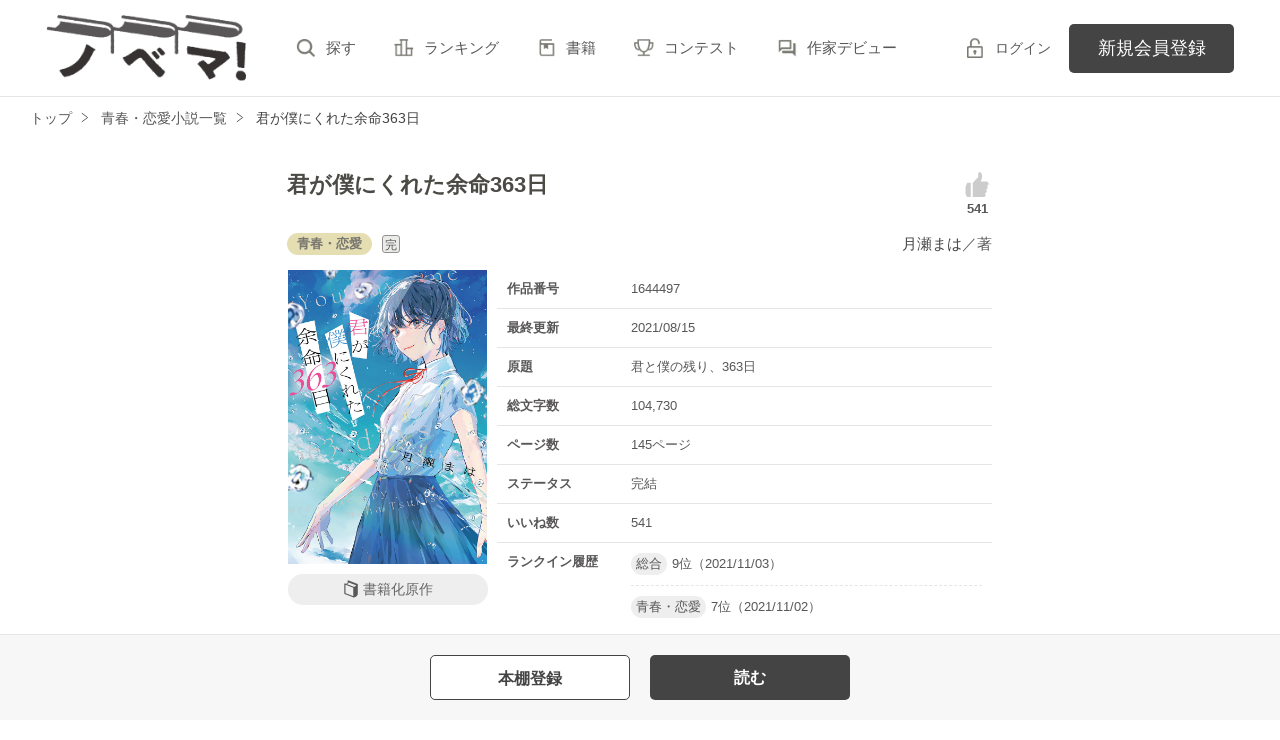

--- FILE ---
content_type: text/html; charset=UTF-8
request_url: https://novema.jp/book/n1644497
body_size: 13985
content:
<!doctype html>
<html lang="ja">
<head>
<meta charset="utf-8">
<meta http-equiv="X-UA-Compatible" content="IE=edge">


<title>【書籍化原作】君が僕にくれた余命363日　月瀬まは／著 | ノベマ！</title>
<meta name="viewport" content="width=device-width, initial-scale=1.0, minimum-scale=1.0, maximum-scale=1.0, user-scalable=no">
<meta data-vmid="description" name="description" content="その他発売中の書籍化原作を無料掲載中。高校２年生の日野瑞季は触れた人の余命を見ることができるという特殊能力がある。その能力のせいで、死を常に意識させられてしまい、他人と関わることを避けるようになった。余命は神が決めた運命で、変えることはできない。毎日規則的に１日ずつ減っていく。例外はない。……はずだった。">
<meta data-vmid="keywords" name="keywords" content="ジャンル／青春・恋愛,余命,高校生,恋愛,青春,切ない,特殊能力">
<meta name="language" content="ja">
<link rel="apple-touch-icon-precomposed" href="https://novema.jp/assets/1.0.795/img/apple-touch-icon.png">
<link rel="shortcut icon" href="https://novema.jp/assets/1.0.795/img/favicon.ico">

<meta property="og:locale" content="ja_JP">
<meta data-vmid="og:title" property="og:title" content="【書籍化原作】君が僕にくれた余命363日　月瀬まは／著 | ノベマ！">
<meta data-vmid="og:description" property="og:description" content="その他発売中の書籍化原作を無料掲載中。高校２年生の日野瑞季は触れた人の余命を見ることができるという特殊能力がある。その能力のせいで、死を常に意識させられてしまい、他人と関わることを避けるようになった。余命は神が決めた運命で、変えることはできない。毎日規則的に１日ずつ減っていく。例外はない。……はずだった。">
<meta property="og:image" content="https://novema.jp/img/issuedProduct/13429-750.jpg?t=1750989717">
<meta data-vmid="og:url" property="og:url" content="https://novema.jp/book/n1644497">
<meta name="twitter:card" content="summary">
<meta name="twitter:site" content="@novema_edit">
<meta name="twitter:title" content="【書籍化原作】君が僕にくれた余命363日　月瀬まは／著 | ノベマ！">
<meta name="twitter:image" content="https://novema.jp/img/issuedProduct/13429-750.jpg?t=1750989717">
<meta name="referrer" content="origin-when-cross-origin">

<link data-vmid="canonical" rel="canonical" href="https://novema.jp/book/n1644497">

<link rel="next" href="https://novema.jp/book/n1644497/1">

<!-- Google Tag Manager -->
<script>(function(w,d,s,l,i){w[l]=w[l]||[];w[l].push({'gtm.start':
new Date().getTime(),event:'gtm.js'});var f=d.getElementsByTagName(s)[0],
j=d.createElement(s),dl=l!='dataLayer'?'&l='+l:'';j.async=true;j.src=
'https://www.googletagmanager.com/gtm.js?id='+i+dl+'&gtm_auth=jsaCPNkLD6v3rj6CpJiDSA&gtm_preview=env-2&gtm_cookies_win=x';f.parentNode.insertBefore(j,f);
})(window,document,'script','dataLayer','GTM-5NXXHG5');</script>
<!-- End Google Tag Manager -->

<link rel="preload" as="style" href="/build/assets/css-C5AVVmDT.css" /><link rel="modulepreload" href="/build/nv/css-DvJ1WlRz.js" /><link rel="modulepreload" href="/build/common-BrUWhR3k.js" /><link rel="modulepreload" href="/build/assets/utils-C7tmgApI.js" /><link rel="modulepreload" href="/build/assets/gtm-CLavqUxb.js" /><link rel="modulepreload" href="/build/assets/beforeunload-confirm-k_LqQLa5.js" /><link rel="modulepreload" href="/build/assets/lazysizes-DefHUnXI.js" /><link rel="modulepreload" href="/build/assets/toastr-DxCYKGsd.js" /><link rel="modulepreload" href="/build/assets/encoding-japanese-BGtRPSts.js" /><link rel="modulepreload" href="/build/assets/jquery-4TQOUQeH.js" /><link rel="modulepreload" href="/build/assets/constants-B8GFlbkZ.js" /><link rel="modulepreload" href="/build/reader-cover-DmxOI7Ft.js" /><link rel="modulepreload" href="/build/assets/recommend-book-HqJseXg-.js" /><link rel="modulepreload" href="/build/bookmark-register-BX_E3g-x.js" /><link rel="modulepreload" href="/build/review-toggle-5WCUAWZd.js" /><link rel="modulepreload" href="/build/chart-DNtueR7u.js" /><link rel="modulepreload" href="/build/assets/chartjs-plugin-datalabels.esm-Dqe11aHD.js" /><link rel="stylesheet" href="/build/assets/css-C5AVVmDT.css" /><script type="module" src="/build/nv/css-DvJ1WlRz.js"></script><script type="module" src="/build/common-BrUWhR3k.js"></script><script type="module" src="/build/reader-cover-DmxOI7Ft.js"></script><script type="module" src="/build/bookmark-register-BX_E3g-x.js"></script><script type="module" src="/build/review-toggle-5WCUAWZd.js"></script><script type="module" src="/build/chart-DNtueR7u.js"></script>    <script type="application/ld+json">
        {"@context":"https:\/\/schema.org","@type":"Book","url":"https:\/\/novema.jp\/book\/n1644497","name":"君が僕にくれた余命363日","author":{"@type":"Person","name":"月瀬まは"},"image":"https:\/\/novema.jp\/img\/issuedProduct\/13429-750.jpg?t=1750989717","aggregateRating":{"@type":"AggregateRating","ratingValue":5,"ratingCount":3}}    </script>
</head>

<body class="pc-web">

<!-- Google Tag Manager (noscript) -->
<noscript><iframe src="https://www.googletagmanager.com/ns.html?id=GTM-5NXXHG5&gtm_auth=jsaCPNkLD6v3rj6CpJiDSA&gtm_preview=env-2&gtm_cookies_win=x"
height="0" width="0" style="display:none;visibility:hidden"></iframe></noscript>
<!-- End Google Tag Manager (noscript) -->

<div id="fb-root"></div>
<script async defer src="https://connect.facebook.net/ja_JP/sdk.js#xfbml=1&version=v6.0"></script>
<div id="wrapper" class="">


<header id="header">
    <div class="headerLogo">
        <h1>
            <a href="https://novema.jp">
                                    <img src="https://novema.jp/assets/1.0.795/img/header_logo.svg" alt="ノベマ！">
                            </a>
        </h1>
    </div>
    <div class="headerBtn"><span></span><span></span><span></span><p>メニュー</p></div>

    <nav class="headerNav">
        <div class="navListA">
            <ul>
                <li><a href="https://novema.jp/search">探す</a></li>
                <li><a href="https://novema.jp/ranking">ランキング</a></li>
                <li><a href="https://novema.jp/bookstore">書籍</a></li>
                <li><a href="https://novema.jp/grast/comic">コミック</a></li>
                <li><a href="https://novema.jp/contest">コンテスト</a></li>
                                    <li><a href="https://novema.jp/article/debut">作家デビュー</a></li>
                            </ul>
        </div>
            <div class="navSignup"><a href="https://novema.jp/signup">新規会員登録</a></div>
        <div class="navGuide"><a href="https://novema.jp/article/guide">ノベマ！とは</a></div>
    

        <div class="navListB">
            <ul>
                <li><span class="acd">レーベル</span>
                    <ul><li><a href="https://novema.jp/starts">スターツ出版文庫TOP</a></li>
<li><a href="https://novema.jp/beluck">BeLuckTOP</a></li>
<li><a href="https://novema.jp/grast">グラストTOP</a></li>
</ul>
                </li>
                <li><span class="acd">探す</span>
                    <ul><li><a href="https://novema.jp/search">小説を探す</a></li>
<li><a href="https://novema.jp/updated">新着更新</a></li>
<li><a href="https://novema.jp/good">新着いいね！</a></li>
<li><a href="https://novema.jp/finished">新着完結</a></li>
<li><a href="https://novema.jp/review">新着レビュー</a></li>
<li><a href="https://novema.jp/recommend">編集部オススメ小説</a></li>
<li><a href="https://novema.jp/book">ジャンル別小説一覧</a></li>
<li><a href="https://novema.jp/bbs">コミュニティ</a></li>
</ul>
                </li>
                <li><span class="acd">ランキング</span>
                    <ul><li><a href="https://novema.jp/ranking">総合</a></li>
            <li><a href="https://novema.jp/love-youth/ranking">青春・恋愛</a></li>
            <li><a href="https://novema.jp/youth/ranking">青春</a></li>
            <li><a href="https://novema.jp/love/ranking">恋愛</a></li>
            <li><a href="https://novema.jp/bl/ranking">BL</a></li>
            <li><a href="https://novema.jp/ayakashi/ranking">和風ファンタジー</a></li>
            <li><a href="https://novema.jp/kokyu/ranking">後宮ファンタジー</a></li>
            <li><a href="https://novema.jp/low-fantasy/ranking">現代ファンタジー</a></li>
            <li><a href="https://novema.jp/drama/ranking">ヒューマンドラマ</a></li>
            <li><a href="https://novema.jp/mystery/ranking">ミステリー</a></li>
            <li><a href="https://novema.jp/horror/ranking">ホラー</a></li>
            <li><a href="https://novema.jp/high-fantasy/ranking">異世界（総合）</a></li>
            <li><a href="https://novema.jp/isekai-adventure/ranking">異世界（バトル・冒険）</a></li>
            <li><a href="https://novema.jp/isekai-slow-life/ranking">異世界（スローライフ）</a></li>
            <li><a href="https://novema.jp/love-fantasy/ranking">異世界（恋愛）</a></li>
    </ul>
                </li>
                <li><span class="acd">書籍</span>
                    <ul><li><a href="https://novema.jp/bookstore">発売中の本を探す</a></li>
<li><a href="https://novema.jp/bookstore/schedule">発売予定一覧</a></li>
<li><a href="https://novema.jp/bookstore/writer">書籍化作家一覧</a></li>
</ul>
                </li>
                <li><span class="acd">コミック</span>
                    <ul><li><a href="https://novema.jp/comic/comic-grast">comic グラスト</a></li>
    <li><a href="https://novema.jp/comic/noicomi">noicomi</a></li>
    <li><a href="https://novema.jp/comic/oz-comics">OZcomics</a></li>
</ul>
                </li>
                <li><span class="acd">メディア</span>
                    <ul><li><a href="https://novema.jp/article?tag_name=%E6%98%A0%E7%94%BB%E5%8C%96">映画化された作品情報</a></li></ul>
                </li>
                <li><span class="acd">コンテスト</span>
                    <ul><li><a href="https://novema.jp/contest">コンテスト一覧</a></li>
<li>
    <a href="https://novema.jp/contest/starts/novema-chara-2601">第64回キャラクター短編小説コンテスト「刺激的ギャップヒーローとの和風＆後宮シンデレラストーリー」</a>
</li>
<li>
    <a href="https://novema.jp/contest/starts/mockucon2025">第2回モキュメンタリーホラー小説コンテスト</a>
</li>
<li>
    <a href="https://novema.jp/contest/episode1/02/novema">スターツ出版小説投稿サイト合同企画「第2回1話だけ大賞」ノベマ！会場</a>
</li>
<li>
    <a href="https://novema.jp/contest/starts/novema-chara-2512">第63回キャラクター短編小説コンテスト「青春ボーイズライフ」</a>
</li>
<li>
    <a href="https://novema.jp/contest/starts/10th">スタ文創刊10周年企画「読むだけじゃない読書体験」小説コンテスト</a>
</li>
<li>
    <a href="https://novema.jp/contest/beluck/bl-2510">第3回青春BL小説コンテスト</a>
</li>
<li>
    <a href="https://novema.jp/contest/beluck/bl-short/02">第2回ずっと見守りたい♡BL短編コンテスト</a>
</li>
<li>
    <a href="https://novema.jp/contest/starts/noicomi/novema/scenario09">第9回noicomiマンガシナリオ大賞【ノベマ！】</a>
</li>
</ul>
                </li>
                <li><span class="acd">関連サイト</span>
                    <ul><li><a href="https://www.no-ichigo.jp" target="_blank">野いちご</a></li>
<li><a href="https://www.berrys-cafe.jp" target="_blank">女性に人気の小説を読むなら&nbsp;ベリーズカフェ</a></li>
<li><a href="https://www.ozmall.co.jp" target="_blank">東京女性のための情報サイト&nbsp;OZmall</a></li>
</ul>
                </li>
            </ul>
        </div>
        <div class="navLink">
            <ul><li><a href="https://novema.jp/help">ヘルプ</a></li>
<li><a href="https://novema.jp/legal/terms">利用規約</a></li>
<li><a href="https://novema.jp/legal/guideline">掲載ガイドライン</a></li>
<li><a href="https://novema.jp/legal/terms/bbs">掲示板投稿規約</a></li>
<li><a href="https://starts-pub.jp/privacy_policy" target="_blank">個人情報保護方針</a></li>
<li><a href="https://starts-pub.jp" target="_blank">企業情報</a></li>
</ul>
        </div>
    </nav>

    <div class="headerMenu">
        <div class="headerTool">
            <ul>
                                
                                <li class="headerLogin"><a href="https://novema.jp/login?back_path=%2Fbook%2Fn1644497">ログイン</a></li>
                            </ul>
        </div>

                <div class="headerSignup"><a href="https://novema.jp/signup?back_path=%2Fbook%2Fn1644497">新規会員登録</a></div>
            </div>

</header>


    <div id="breadcrumb" class="breadcrumb">
    <ol id="breadcrumb_inner" itemscope itemtype="http://schema.org/BreadcrumbList">
        <li itemprop="itemListElement" itemscope itemtype="http://schema.org/ListItem">
                <a itemprop="item" href="https://novema.jp">
            <span itemprop="name">トップ</span>
        </a>
                <meta itemprop="position" content="1">
    </li>
        <li itemprop="itemListElement" itemscope itemtype="http://schema.org/ListItem">
                <a itemprop="item" href="https://novema.jp/love-youth">
            <span itemprop="name">青春・恋愛小説一覧</span>
        </a>
                <meta itemprop="position" content="2">
    </li>
        <li itemprop="itemListElement" itemscope itemtype="http://schema.org/ListItem">
                <a itemprop="item" href="https://novema.jp/book/n1644497">
            <span itemprop="name">君が僕にくれた余命363日</span>
        </a>
                <meta itemprop="position" content="3">
    </li>
        </ol>
</div>



<div id="container">
	
<main class="main mainShortC">
<section class="section bookDetails">
                
                
        <div class="title-wrap">
            <div class="title"><h2>君が僕にくれた余命363日</h2></div>

                                                                        <div class="likeIconArea">
                            <a class="good-poll-register btnBookLikeIcon btnBookLikeOn" data-url="https://novema.jp/web-api/book/n1644497/good/poll">
                                                                    <svg xmlns="http://www.w3.org/2000/svg" viewBox="0 0 32 32" width="30" height="30">
                                        <path d="M28.4 14.7c0-1.3-1.1-2.4-2.4-2.4h-6.1c.8-1.3 1.2-3 1.2-3 1-5.1-.9-7.1-2.3-7.1s-1.5 2-1.5 2v3.5l-5.9 6v15.2H23c1.2 0 2.2-1 2.2-2.2 0-.7-.4-1.4-.9-1.8 1.2-.1 2.1-1.1 2.1-2.3 0-.7-.3-1.3-.7-1.7 1-.3 1.7-1.2 1.7-2.3 0-.6-.3-1.2-.7-1.7 1-.2 1.7-1.1 1.7-2.2zM5.7 13.7c-1.8 1.8-2.1 6.8-2.1 7.6s-.1 5.6 2.1 7.6h3.5V13.7H5.7z"/>
                                    </svg>
                                                            </a>
                            <p class="like">541</p>
                        </div>
                                                        </div>

        <div class="group-wrap">
            <div class="group-01">
                <div class="sub">
                                            <button class="btnBookInfo forSP">作品情報</button>
                                                            <div class="rankHistory forSP">
                        <dl>
                            <dt>ランクイン履歴</dt>
                            <dd>
                                                                                                            <p><span class="rankingGenre">総合</span>9位（2021/11/03）</p>
                                                                                                                                                <p><span class="rankingGenre">青春・恋愛</span>7位（2021/11/02）</p>
                                                                                                </dd>
                        </dl>
                    </div>
                                        
                    <div class="subDetails-01">
                                                <p class="tag genre_name txt_genre_val100">青春・恋愛</p>
                                                                            <p class="icnEnd">完</p>
                                                                    </div>
                    <div class="subDetails-02">
                        <div class="name"><a href="https://novema.jp/member/n377561">月瀬まは</a>／著</div>
                    </div>
                </div>
            </div>
            <div class="group-02">
                <div class="pic">
                    <figure><img src="https://novema.jp/img/issuedProduct/13429-750.jpg?t=1750989717" alt="君が僕にくれた余命363日"></figure>
                                            <div class="sale">書籍化原作</div>
                                                        </div>
                
                
                                                        <div class="bookInfo">
                        <dl>
                            <dt>作品番号</dt>
                            <dd>1644497</dd>
                        </dl>
                        <dl>
                            <dt>最終更新</dt>
                            <dd>2021/08/15</dd>
                        </dl>
                                                       <dl>
                                <dt>原題</dt>
                                <dd>君と僕の残り、363日</dd>
                            </dl>
                                                <dl>
                            <dt>総文字数</dt>
                            <dd>
                                                                    104,730
                                                            </dd>
                        </dl>
                        <dl>
                            <dt>ページ数</dt>
                            <dd>
                                145ページ
                                                            </dd>
                        </dl>
                        <dl>
                            <dt>ステータス</dt>
                            <dd>
                                                                    完結
                                                            </dd>
                        </dl>
                                                <dl>
                            <dt>いいね数</dt>
                            <dd>541</dd>
                        </dl>
                                                    <dl>
                                <dt>ランクイン履歴</dt>
                                <dd>
                                                                        <p><span class="rankingGenre">総合</span>9位（2021/11/03）</p>
                                                                        <p><span class="rankingGenre">青春・恋愛</span>7位（2021/11/02）</p>
                                                                    </dd>
                            </dl>
                                            </div>
                                
            </div>
        </div>

        
        
                                                        <ul class="keywordList">
                                        <li><a href="https://novema.jp/search/book?word=%E4%BD%99%E5%91%BD">#余命</a></li>
                                                                    <li><a href="https://novema.jp/search/book?word=%E9%AB%98%E6%A0%A1%E7%94%9F">#高校生</a></li>
                                                                    <li><a href="https://novema.jp/search/book?word=%E6%81%8B%E6%84%9B">#恋愛</a></li>
                                                                    <li><a href="https://novema.jp/search/book?word=%E9%9D%92%E6%98%A5">#青春</a></li>
                                                                    <li><a href="https://novema.jp/search/book?word=%E5%88%87%E3%81%AA%E3%81%84">#切ない</a></li>
                                                                    <li><a href="https://novema.jp/search/book?word=%E7%89%B9%E6%AE%8A%E8%83%BD%E5%8A%9B">#特殊能力</a></li>
                                    </ul>
                                    
        
                                                    
        
        
                <div class="bookSummary-01">
            <br />
<br />
<br />
<br />
僕は、触れた人の余命を見ることができる。<br />
<br />
<br />
<br />
<br />

        </div>
            </section>
        <div class="section">
        <div class="bookSummary-02">
            <dl>
                <dt>あらすじ</dt>
                <dd>高校２年生の日野瑞季は触れた人の余命を見ることができるという特殊能力がある。その能力のせいで、死を常に意識させられてしまい、他人と関わることを避けるようになった。<br />
余命は神が決めた運命で、変えることはできない。<br />
毎日規則的に１日ずつ減っていく。<br />
例外はない。<br />
<br />
……はずだった。</dd>
            </dl>
        </div>
    </div>
    


    
    <div class="section">
        <ul class="bookBtnList bookCoverBtnBar">
                            <li>
					<a href="javascript:void(0);" class="bookmark-register btnBookshelf excludeCompleteModal" data-url="https://novema.jp/web-api/bookmark/save/n1644497"></a>
			</li>
                        <li class="BookReadList">
                    <a href="https://novema.jp/book/n1644497/1"
                class="btnBookRead" id="btnBookRead">読む</a>
        
    </li>
        
                    </ul>
    </div>


    <section class="section">
        <div class="bookChapterList">
            <h3 class="ttlStyle03">目次</h3>
            <ul>
                                <li>
                                                                        
                            <a href="https://novema.jp/book/n1644497/1">【０】</a>
                                                                <ul>
                                            </ul>
                </li>
                                <li>
                                                                        
                            <a href="https://novema.jp/book/n1644497/4">【１】</a>
                                                                <ul>
                                            </ul>
                </li>
                                <li>
                                                                        
                            <a href="https://novema.jp/book/n1644497/25">【２】</a>
                                                                <ul>
                                            </ul>
                </li>
                                <li>
                                                                        
                            <a href="https://novema.jp/book/n1644497/41">【３】</a>
                                                                <ul>
                                            </ul>
                </li>
                                <li>
                                                                        
                            <a href="https://novema.jp/book/n1644497/72">【４】</a>
                                                                <ul>
                                            </ul>
                </li>
                                <li>
                                                                        
                            <a href="https://novema.jp/book/n1644497/98">【５】</a>
                                                                <ul>
                                            </ul>
                </li>
                                <li>
                                                                        
                            <a href="https://novema.jp/book/n1644497/116">【６】</a>
                                                                <ul>
                                            </ul>
                </li>
                                <li>
                                                                        
                            <a href="https://novema.jp/book/n1644497/130">【７】</a>
                                                                <ul>
                                            </ul>
                </li>
                                <li>
                                                                        
                            <a href="https://novema.jp/book/n1644497/140">【∞】</a>
                                                                <ul>
                                            </ul>
                </li>
                            </ul>
        </div>
    </section>

    
    <section class="section">
    <div class="bookReview">
        <h3 class="ttlStyle03">この作品のレビュー</h3>

        
        
        <ul class="bookBtnList mb0">
                        <li><a href="javascript:void(0);" class="btnReviewOff">レビューを書く</a></li>
                    </ul>

        <ul class="arwList01 alignR">
            <li><a href="https://novema.jp/help/n100">レビューについて</a></li>
        </ul>

                <div class="reviewList">
                            <div class="clm">

        <div class="head">
            
                        
                        <span class="star"><img src="https://novema.jp/assets/1.0.795/img/common/star50.png" alt=★★★★★></span>
        </div>

        
                    <div class="contributor">投稿者：<a href="https://novema.jp/member/n1239052">二宮みぃ。</a>さん</div>
        
                    
            <div class="icnNetabare">ネタバレ</div>
        
        
        <div class="reviewttl">□</div>

        
        <div class="reviewdtl  spoiled ">
            <div class="reviewmore"><div class="more" data-label=レビューを見る>レビューを見る</div></div>
            <p class="part"></p>
            <p class="all">書籍化された作品を読んで凄く共感した作品です😢<br />
<br />
「大切な人の余命が見てたら、」<br />
「大切な人に余命を分けてあげられたら、」<br />
誰もが願う、<br />
純粋な気持ちを真っ直ぐ素直に書いていて、共感の嵐でした！<br />
<br />
素敵な作品をありがとうございました🙇‍♀️</p>
        </div>

        
        
        
        <div class="date">2024/02/29 15:59</div>

                                </div>

                            <div class="clm">

        <div class="head">
            
                        
                        <span class="star"><img src="https://novema.jp/assets/1.0.795/img/common/star50.png" alt=★★★★★></span>
        </div>

        
                    <div class="contributor">投稿者：<a href="https://novema.jp/member/n1005612">雨</a>さん</div>
        
                    
            <div class="icnNetabare">ネタバレ</div>
        
        
        <div class="reviewttl">流れ星の呪い</div>

        
        <div class="reviewdtl  spoiled ">
            <div class="reviewmore"><div class="more" data-label=レビューを見る>レビューを見る</div></div>
            <p class="part"></p>
            <p class="all"><br />
<br />
<br />
「わたしはね、みんなの未来を繋ぐことができるんだよ」<br />
<br />
<br />
余命が見える僕は、人と距離を取って生きてきた。そんな僕の日々に入り込んできたのは、とある秘密を抱えた君だった。<br />
<br />
死んだら人は星になるらしい。<br />
───けれど、君は、<br />
<br />
<br />
<br />
「わたしは普通の星じゃなくて流れちゃおうかな。見守るだけなんてわたしらしくないし、止まっていられないもん」<br />
<br />
<br />
<br />
1度きりの人生、今しか出来ない青春、<br />
君と僕に残された日々のこと。<br />
<br />
<br />
＊<br />
<br />
<br />
文庫版で読みました。そして言わずもがな、泣きました。健気で真っ直ぐな花純ちゃんと、花純ちゃんに振り回されながらも変わっていく瑞季くん。ふたりを囲む人たちもみんな魅力的で、心地よい会話も相まって愛おしさが溢れました。<br />
<br />
<br />
「わたしの勝ちだ。頑張って一年生きろ」<br />
<br />
<br />
最後まで読み切って本を閉じた時、タイトルにまで泣かされました。皆様も是非ご一読を。</p>
        </div>

        
        
        
        <div class="date">2022/02/12 11:11</div>

                                </div>

                            <div class="clm">

        <div class="head">
            
                        
                        <span class="star"><img src="https://novema.jp/assets/1.0.795/img/common/star50.png" alt=★★★★★></span>
        </div>

        
                    <div class="contributor">投稿者：<a href="https://novema.jp/member/n1233893">筑紫</a>さん</div>
        
                    
            <div class="icnNetabare">ネタバレ</div>
        
        
        <div class="reviewttl">授業中に号泣</div>

        
        <div class="reviewdtl  spoiled ">
            <div class="reviewmore"><div class="more" data-label=レビューを見る>レビューを見る</div></div>
            <p class="part"></p>
            <p class="all">授業が憂鬱でノベマを見漁ってた際に見つけ三コマくらい利用し完読しました。余命が延びるっていうのがすごく好きです。次回作も楽しみに待っています。</p>
        </div>

        
        
        
        <div class="date">2021/11/17 13:38</div>

                                </div>

                    </div>
            </div>

        <ul class="btnList03">
        <li><a href="https://novema.jp/book/n1644497/review" class="btnMore">もっと見る</a></li>
    </ul>
    </section>

    
    <section class="section">
    <div class="bookKansou">
        <h3 class="ttlStyle03">この作品の感想ノート</h3>

        
        <ul class="bookBtnList mb15">
            <li><a href="https://novema.jp/book/n1644497/note#write" class="btnKansou excludeCompleteModal">感想を書く</a></li>
        </ul>

        <ul class="arwList01 alignR">
            <li class="mb0"><a href="https://novema.jp/help/n97">感想ノートについて</a></li>
        </ul>

                <div class="kansouList">
                        <div class="clm">
                <p>中学時代、好きだった人がこの本読んでいると知り、仲良くなるきっかけを作る為に読みました。<br />
<br />
浅はかな気持ちで読み始めましたが<br />
この物語は、私が小説にハマるきっかけを与えてくれました。<br />
<br />
中2の時に小説を初めて読み、<br />
最初は「文字多くて全部読めそうに無いな」とマイナスな気持ちでしたが、読んでいくうちに<br />
「最後が気になる、、。全部読みたい！」と凄くワクワクしました。<br />
<br />
花純さんが日野君に寿命をあげた後にもし、<br />
日野君が運命のままになって花純さんと出会うことが出来たら、という世界線もとても気になります…！<br />
<br />
私の小説デビューの本がこの本で良かったなと思います。<br />
この本を読み返す度に恋人と懐かしんでいます。</p>
                <div class="contributor"><a href="https://novema.jp/member/n1371100">本の栞</a>さん</div>
                <div class="date">2025/04/03 13:49</div>
            </div>
                        <div class="clm">
                <p>とても感動しました。<br />
最後の一年後に届いた手紙のところと話の途中で花純が『超大作の手紙を送ってあげる』ってとこが伏線回収できていてすごい、と思いました。<br />
この作品で命がすごく大切だってことが実感できました<br />
2、3回読んだんですが毎回泣いてしまいました<br />
素敵な作品ありがとうございました<br />
これからも頑張ってください</p>
                <div class="contributor"><a href="https://novema.jp/member/n1325246">魔法少女マッドマギー</a>さん</div>
                <div class="date">2023/09/25 15:40</div>
            </div>
                        <div class="clm">
                <p>全て読み終わりました。<br />
命を繋ぐ、というとても繊細な物語でした。<br />
花純との出会いで瑞季の心情が変化していく様は圧巻でした。<br />
ただ最後が駆け足で終わった感じがします。<br />
残りの余命が363日になったタイミングでタイトル回収が行われたときはハッとしましたが、その363日が全く描かれないのは、少し不思議です。せっかくタイトルでそこの部分を用いたのだから、363日の内容をもっと丁寧に描いても良かったのではないかなと思いました。<br />
そして、これは私の個人的な意見ですが、余命を1年渡すことができる、という花純の力。死にそうになったところを花純が助けて、これから先も生きられるようになる、という力ならまだしも1年しかあげられないのなら、助けられた人は基本1年後には死ぬわけじゃないですか。（美玲は例外だったようですが）つまり、1年後に死ぬのなら結局彼らをとりまく親御さん友人などの周りの人々を悲しませてしまうことには変わりないです。ならば、余命1年を渡すことに何の意味があるのでしょう。もちろんあげられた本人は1年増えたことなど気づきません。ただ、もう1年生きて、そのまま死ぬだけです。そのたったの1年は大して彼らにとっては大して代わりが無いように思います。花純は、「自分の目の前で人が死ぬのは見たくない」と言いながら他人の命を助けていきますが、本当にその通りで寿命を渡すのはただの花純の自己満であって、結局誰のことも助けられていないのではないかと思ってしまいます。そして最後に瑞季は決められた余命を超えてこれから先も生きることが暗示されていますが、美玲は治療が発達したから生きられたのに対して、瑞季が余命1年を超えられた理由は全く分かりません。奇跡という言葉では納得できる説明にはならないと思います。最後がそのような緩い終わり方になったことから少し消化不良に終わりました。<br />
でも、本当に素晴らしい作品だったことに変わりはありません。最初からずっと楽しんで読み進めることができました。<br />
ありがとうございました。</p>
                <div class="contributor"><a href="https://novema.jp/member/n1041854">悠木夏恋</a>さん</div>
                <div class="date">2022/09/22 00:49</div>
            </div>
                    </div>
        
                <ul class="btnList03">
            <li><a href="https://novema.jp/book/n1644497/note" class="btnMore">もっと見る</a></li>
        </ul>
            </div>
</section>

    
    <section id="feeling-poll-area" class="section">
    <div class="bookPoll">
        <h3 class="ttlStyle03">この作品のひとこと感想</h3>
                    <div class="num alignC bold bookChartTitle">すべての感想数：<em>731</em></div>
            <div class="graph">
                <canvas id="myChartWriter"></canvas>
            </div>
                            <ul class="bookBtnList excludeCompleteModal mb0">
            <li><a class="btnPoll" href="https://novema.jp/book/n1644497/poll" class="">投票する</a></li>
        </ul>
    </div>
</section>

<div class="section">
    <div class="bookSummary-03">
        <h3>書籍情報</h3>

        
                    <div id="sale-info">
                <h4 class="markerIndex">小説</h4>
                                                            <div class="bookStoreBox" id="13429">
    <figure>
        <a href="https://novema.jp/bookstore/other/202505#13429" >
            <img src="https://novema.jp/img/issuedProduct/13429-750.jpg?t=1750989717" alt=" 君が僕にくれた余命363日">
        </a>
    </figure>
    <div class="item">
                    <h3 class="title">
                <a href="https://novema.jp/bookstore/other/202505#13429" >
                     君が僕にくれた余命363日
                </a>
            </h3>
                <p class="icnTxtG">その他</p>
        <ul class="arwList01 mt15 alignR">
            <li>
                <a href="https://novema.jp/bookstore/other/202505#13429" >
                    詳しく見る
                </a>
            </li>
                    </ul>
    </div>
</div>
                                            <div class="bookStoreBox" id="12159">
    <figure>
        <a href="https://novema.jp/bookstore/starts/202201#12159" >
            <img src="https://novema.jp/img/issuedProduct/12159-750.jpg?t=1737515677" alt="君が僕にくれた余命363日">
        </a>
    </figure>
    <div class="item">
                    <h3 class="title">
                <a href="https://novema.jp/bookstore/starts/202201#12159" >
                    君が僕にくれた余命363日
                </a>
            </h3>
                <p class="icnTxtG">スターツ出版文庫</p>
        <ul class="arwList01 mt15 alignR">
            <li>
                <a href="https://novema.jp/bookstore/starts/202201#12159" >
                    詳しく見る
                </a>
            </li>
                    </ul>
    </div>
</div>
                                                </div>
        
                    <h4 class="markerIndex">作家の書籍化作品</h4>
            <div class="bookBtnBlock">
                <a href="https://novema.jp/bookstore/search?author_id=377561" class="btnBook">書籍一覧を見る</a>
            </div>
        
        
        
    </div>
</div>


    <section class="section">
    <div class="bookSnsList excludeCompleteModal">
        <h3>この作品をシェア</h3>
        <ul>
            
            <li>
                <div class="line-it-button" data-lang="ja" data-type="share-a"
                     data-ver="2" data-url="https://novema.jp/book/n1644497" style="display: none;"></div>
            </li>
            
            <li><a href="https://twitter.com/share?ref_src=twsrc%5Etfw" class="twitter-share-button"
                   data-show-count="false"
                   data-count="none"
                   data-url="https://novema.jp/book/n1644497"
                   data-text="君が僕にくれた余命363日 | ノベマ！"
                   data-lang="ja"
                   data-hashtags="ノベマ！"
                >Tweet</a></li>
            
            <li>
                <div class="fb-share-button" data-href="https://novema.jp/book/n1644497" data-layout="button_count" data-size="small" data-mobile-iframe="false">
                    <a target="_blank" href="https://www.facebook.com/sharer/sharer.php?u=https%3A%2F%2Fnovema.jp%2Fbook%2Fn1644497&amp;src=sdkpreparse" class="fb-xfbml-parse-ignore">シェア</a>
                </div>
            </li>
        </ul>
    </div>
</section>



            <div class="bookList bookCover section">
            <h3>この作品を見ている人にオススメ</h3>
            <div id="recommendBooks" data-book-id="1644497">
                <div class="alignC">
                    <span class="spinner"></span>
                    <p class="spinnerTxt">読み込み中…</p>
                </div>
            </div>
        </div>
    </main>




</div>
<div class="pagetop"><a href="#">pagetop</a></div>

<footer id="footer">
    <div class="footerA">
        <div class="inner">
            <nav class="footerNav">
                <dl>
                    <dt>レーベル</dt>
                    <dd>
                        <ul><li><a href="https://novema.jp/starts">スターツ出版文庫TOP</a></li>
<li><a href="https://novema.jp/beluck">BeLuckTOP</a></li>
<li><a href="https://novema.jp/grast">グラストTOP</a></li>
</ul>
                    </dd>
                    <dt>探す</dt>
                    <dd>
                        <ul><li><a href="https://novema.jp/search">小説を探す</a></li>
<li><a href="https://novema.jp/updated">新着更新</a></li>
<li><a href="https://novema.jp/good">新着いいね！</a></li>
<li><a href="https://novema.jp/finished">新着完結</a></li>
<li><a href="https://novema.jp/review">新着レビュー</a></li>
<li><a href="https://novema.jp/recommend">編集部オススメ小説</a></li>
<li><a href="https://novema.jp/book">ジャンル別小説一覧</a></li>
<li><a href="https://novema.jp/bbs">コミュニティ</a></li>
</ul>
                    </dd>
                </dl>
                <dl>
                    <dt>ランキング</dt>
                    <dd>
                        <ul><li><a href="https://novema.jp/ranking">総合</a></li>
            <li><a href="https://novema.jp/love-youth/ranking">青春・恋愛</a></li>
            <li><a href="https://novema.jp/youth/ranking">青春</a></li>
            <li><a href="https://novema.jp/love/ranking">恋愛</a></li>
            <li><a href="https://novema.jp/bl/ranking">BL</a></li>
            <li><a href="https://novema.jp/ayakashi/ranking">和風ファンタジー</a></li>
            <li><a href="https://novema.jp/kokyu/ranking">後宮ファンタジー</a></li>
            <li><a href="https://novema.jp/low-fantasy/ranking">現代ファンタジー</a></li>
            <li><a href="https://novema.jp/drama/ranking">ヒューマンドラマ</a></li>
            <li><a href="https://novema.jp/mystery/ranking">ミステリー</a></li>
            <li><a href="https://novema.jp/horror/ranking">ホラー</a></li>
            <li><a href="https://novema.jp/high-fantasy/ranking">異世界（総合）</a></li>
            <li><a href="https://novema.jp/isekai-adventure/ranking">異世界（バトル・冒険）</a></li>
            <li><a href="https://novema.jp/isekai-slow-life/ranking">異世界（スローライフ）</a></li>
            <li><a href="https://novema.jp/love-fantasy/ranking">異世界（恋愛）</a></li>
    </ul>
                    </dd>
                </dl>
                <dl>
                    <dt>書籍</dt>
                    <dd>
                        <ul><li><a href="https://novema.jp/bookstore">発売中の本を探す</a></li>
<li><a href="https://novema.jp/bookstore/schedule">発売予定一覧</a></li>
<li><a href="https://novema.jp/bookstore/writer">書籍化作家一覧</a></li>
</ul>
                    </dd>
                    <dt>コミック</dt>
                    <dd>
                        <ul><li><a href="https://novema.jp/comic/comic-grast">comic グラスト</a></li>
    <li><a href="https://novema.jp/comic/noicomi">noicomi</a></li>
    <li><a href="https://novema.jp/comic/oz-comics">OZcomics</a></li>
</ul>
                    </dd>
                    <dt>メディア</dt>
                    <dd>
                        <ul><li><a href="https://novema.jp/article?tag_name=%E6%98%A0%E7%94%BB%E5%8C%96">映画化された作品情報</a></li></ul>
                    </dd>
                </dl>
                <dl>
                    <dt>開催中のコンテスト</dt>
                    <dd>
                        <ul><li><a href="https://novema.jp/contest">コンテスト一覧</a></li>
<li>
    <a href="https://novema.jp/contest/starts/novema-chara-2601">第64回キャラクター短編小説コンテスト「刺激的ギャップヒーローとの和風＆後宮シンデレラストーリー」</a>
</li>
<li>
    <a href="https://novema.jp/contest/starts/mockucon2025">第2回モキュメンタリーホラー小説コンテスト</a>
</li>
<li>
    <a href="https://novema.jp/contest/episode1/02/novema">スターツ出版小説投稿サイト合同企画「第2回1話だけ大賞」ノベマ！会場</a>
</li>
<li>
    <a href="https://novema.jp/contest/starts/novema-chara-2512">第63回キャラクター短編小説コンテスト「青春ボーイズライフ」</a>
</li>
<li>
    <a href="https://novema.jp/contest/starts/10th">スタ文創刊10周年企画「読むだけじゃない読書体験」小説コンテスト</a>
</li>
<li>
    <a href="https://novema.jp/contest/beluck/bl-2510">第3回青春BL小説コンテスト</a>
</li>
<li>
    <a href="https://novema.jp/contest/beluck/bl-short/02">第2回ずっと見守りたい♡BL短編コンテスト</a>
</li>
<li>
    <a href="https://novema.jp/contest/starts/noicomi/novema/scenario09">第9回noicomiマンガシナリオ大賞【ノベマ！】</a>
</li>
</ul>
                    </dd>
                </dl>
                <dl>
                    <dt>公式アカウント</dt>
                    <dd>
                        <ul><li><a href="https://twitter.com/novema_edit" target="_blank">X（Twitter）</a></li></ul>
                    </dd>
                    <dt>関連サイト</dt>
                    <dd>
                        <ul><li><a href="https://www.no-ichigo.jp" target="_blank">野いちご</a></li>
<li><a href="https://www.berrys-cafe.jp" target="_blank">女性に人気の小説を読むなら&nbsp;ベリーズカフェ</a></li>
<li><a href="https://www.ozmall.co.jp" target="_blank">東京女性のための情報サイト&nbsp;OZmall</a></li>
</ul>
                    </dd>
                </dl>
            </nav>
        </div>
    </div>
    <div class="footerB">
        <div class="inner">
            <div class="footerLink">
                <ul><li><a href="https://novema.jp/help">ヘルプ</a></li>
<li><a href="https://novema.jp/legal/terms">利用規約</a></li>
<li><a href="https://novema.jp/legal/guideline">掲載ガイドライン</a></li>
<li><a href="https://novema.jp/legal/terms/bbs">掲示板投稿規約</a></li>
<li><a href="https://starts-pub.jp/privacy_policy" target="_blank">個人情報保護方針</a></li>
<li><a href="https://starts-pub.jp" target="_blank">企業情報</a></li>
</ul>
            </div>
        </div>
    </div>
    <div class="footerC">
        <div class="inner">
            <div class="footerLogo"><a href="https://starts-pub.jp" target="_blank"><img src="https://novema.jp/assets/1.0.795/img/logo_starts.png" alt="スターツ出版株式会社"></a></div>
        </div>
    </div>
</footer>

</div><!-- / #wrapper -->

<script src="https://novema.jp/assets/1.0.795/js/jquery-3.1.1.min.js"></script>
<script>
document.addEventListener('DOMContentLoaded', function (event) {
        
        const ctx = document.getElementById('myChartWriter').getContext('2d');
        ctx.canvas.width = 350;
        ctx.canvas.height = 54;

        Chart.register(ChartDataLabels);
        const totals = [248,221,189];
        // 1位のデータは色を濃くする
        const backgroundColors = totals.map((value, index) => {
            return index === 0 ? '#5ec7de' : '#b3e4ef';
        });

        const config = {
            type: 'bar',
            data: {
                labels: ["\u611f\u52d5\u3057\u305f","\u6ce3\u3051\u308b","\u5207\u306a\u3044"],
                datasets: [{
                    data: totals,
                }]
            },
            options: {
                backgroundColor: backgroundColors,
                indexAxis: 'y',
                scales: {
                    x: {
                        display: false,  // X軸（数値含む）を非表示
                        grid: {
                            display: false // X軸の目盛線を非表示
                        }
                    },
                    y: {
                        display: true, // Y軸のひとこと感想名は表示する
                        border: {
                            display: false  // Y軸は非表示にする
                        },
                        ticks: {
                            font: {
                                size: 14, // 感想名のフォントサイズ
                            },
                        },
                        grid: {
                            display: false, // Y軸の目盛線を非表示
                        }
                    }
                },
                layout: {
                    padding: {
                        left: 15,
                        right: 50,
                    }
                },
                plugins: {
                    legend: {
                        display: false // 凡例を非表示にする
                    },
                    datalabels: {
                        anchor: 'end', // 各グラフの数値を棒の終端に配置（右側）
                        align: 'end',  // 棒の終端に各グラフの数値を配置（これも設定しないと数値がグラフにかかってしまう）
                        color: '#777777',
                        font: {
                            size: 16
                        },
                    },
                    tooltip: {
                        enabled: false // グラフをホバーした時に吹き出しで数値が出ないようにする
                    }
                },
            },
        };

        new Chart(ctx, config);

});
</script>


<script src="https://d.line-scdn.net/r/web/social-plugin/js/thirdparty/loader.min.js" async="async" defer="defer"></script>
<script async src="https://platform.twitter.com/widgets.js" charset="utf-8"></script>
    <style type="text/css">
        #footer .footerC {
            padding-bottom: 3rem;
        }
        @media screen and (max-width: 767px) {
            #footer .footerC {
                padding-bottom: 5rem;
            }
        }
    </style>

</body>
</html>


--- FILE ---
content_type: text/html; charset=UTF-8
request_url: https://novema.jp/book/n1644497/recommend
body_size: 4720
content:
<div class="clm">
    <div class="linkGroup">
        <div class="pic">
            <figure><img src="https://novema.jp/img/issuedProduct/11441-750.jpg?t=1737515677" alt="ご懐妊!!２～俺様上司は育メン愛妻家になりました～"></figure>
                                    <ul class="issued">
                                <li>書籍化作品</li>
                                
                            </ul>
                    </div>

        <div class="item">
           <div class="title">
                <a href="https://novema.jp/book/n1106365" data-track-label="オススメ作品-作品-1">
                    ご懐妊!!２～俺様上司は育メン愛妻家になりました～
                </a>
                <span class="icnEnd">完</span>                            </div>
                            <div class="original">[原題]ご懐妊Ⅱ！！～育児はツライよ～</div>
                        <div class="name">
            <a class="innerLink" 
                href="https://novema.jp/member/n593115" 
                data-track-label="オススメ作品-作家-1">
                砂川雨路</a>／著
            </div>
            <p>総文字数/106,483</p>
            <p>
                <span class="tag genre_name txt_genre_val100">
                    青春・恋愛</span>289ページ
            </p>
            <div class="tool">
                <div class="like">1,281</div>
                <div class="gpEntry">
                                </div>
                                <div class="bookshelf">
    <a
        class="bookmark-register "
        href="javascript:void(0);//book_id=1106365"
        data-url="https://novema.jp/web-api/bookmark/save/n1106365"
        data-track-label="オススメ作品-本棚-1"    >
        <img src="https://novema.jp/assets/1.0.795/img/icn_bookshelf01.png" alt="本棚に入れる">
    </a>
</div>


                
                            </div>
        </div>
        <a class="mainLink forSP" href="https://novema.jp/book/n1106365" data-track-label="オススメ作品-作品-1"></a>
    </div>

    <ul class="keyword">
            <li>
            <a href="https://novema.jp/search/book?word=%E8%B5%A4%E3%81%A1%E3%82%83%E3%82%93" 
                data-track-label="オススメ作品-キーワード-1">
                #赤ちゃん
            </a>
        </li>
            <li>
            <a href="https://novema.jp/search/book?word=%E8%82%B2%E5%85%90" 
                data-track-label="オススメ作品-キーワード-1">
                #育児
            </a>
        </li>
            <li>
            <a href="https://novema.jp/search/book?word=%E5%A4%A7%E4%BA%BA%E3%81%AE%E6%81%8B" 
                data-track-label="オススメ作品-キーワード-1">
                #大人の恋
            </a>
        </li>
    
    </ul>

    <div class="bookCoverPre">
        <div class="relatedtitle">
            <span>表紙を見る</span>
            <span>表紙を閉じる</span>
        </div>
        <div class="relatedlist">
            <div class="defTxt alignL">☆☆☆2019年11月スターツ出版文庫より書籍化決定☆☆☆


愛する部長と結婚し、
痛ーい出産を乗り越えた佐波（さわ）。


愛娘との新生活は想像以上に大騒ぎ。


睡眠不足、母乳トラブル、お世話の色々、止まない夜泣き。
保育園問題に、プチ産後うつ……。


え？

もしかして、育児ってだいぶツラくない？


アラサー女子の育児奮闘記！



＊＊＊＊＊

2014.9.19～2015.1.18
本編完結。
番外編追加済み。

レビューありがとうございます！！
山猫3世様 / ☆はるﾆｬﾝ☆様 / 子だくさん様 /
夕月マナ様 / hir032様 / 乙子(*´∀｀)様 /
陽香留様 / かす★+ﾟ様 / まこ1980様 / 
海瀬ロン様 / きゃにおん様 / 彩 羽様 /
ふぃとしえみり様 / あサン様 / 姫亜。様
亜季菜(゜゜)様/織原深雪様/



前作『ご懐妊』書籍発売中。

最終番外編はシークレット小説『ご懐妊前夜！！』
スピンオフはマカロン文庫『恋が産まれる』

ご興味ある方は覗いてみてください。


2020.4.14
『ご懐妊３』の発売（スタ―ツ出版文庫）の関係で、
現在は生後七か月目までの公開となっております。（ベリーズカフェ、ノベマともに）
悪しからずご了承ください。

</div>
            <ul class="bookBtnList">
                <li><a href="https://novema.jp/book/n1106365" data-track-label="オススメ作品-作品-1" class="btnBookRead">作品を読む</a></li>
            </ul>
        </div>
    </div>


    
</div>

    <div class="clm">
    <div class="linkGroup">
        <div class="pic">
            <figure><img src="https://novema.jp/assets/1.0.795/img/common/cover/sig8aawarp9n002.png" alt="先輩、私と『わたし』の恋が証明できたら、側にいてもいいですか？"></figure>
                                </div>

        <div class="item">
           <div class="title">
                <a href="https://novema.jp/book/n1702780" data-track-label="オススメ作品-作品-2">
                    先輩、私と『わたし』の恋が証明できたら、側にいてもいいですか？
                </a>
                <span class="icnEnd">完</span>                            </div>
                        <div class="name">
            <a class="innerLink" 
                href="https://novema.jp/member/n1102905" 
                data-track-label="オススメ作品-作家-2">
                入江立人</a>／著
            </div>
            <p>総文字数/99,627</p>
            <p>
                <span class="tag genre_name txt_genre_val100">
                    青春・恋愛</span>44ページ
            </p>
            <div class="tool">
                <div class="like">16</div>
                <div class="gpEntry">
                                </div>
                                <div class="bookshelf">
    <a
        class="bookmark-register "
        href="javascript:void(0);//book_id=1702780"
        data-url="https://novema.jp/web-api/bookmark/save/n1702780"
        data-track-label="オススメ作品-本棚-2"    >
        <img src="https://novema.jp/assets/1.0.795/img/icn_bookshelf01.png" alt="本棚に入れる">
    </a>
</div>


                
                            </div>
        </div>
        <a class="mainLink forSP" href="https://novema.jp/book/n1702780" data-track-label="オススメ作品-作品-2"></a>
    </div>

    <ul class="keyword">
            <li>
            <a href="https://novema.jp/search/book?word=%E6%81%8B%E6%84%9B" 
                data-track-label="オススメ作品-キーワード-2">
                #恋愛
            </a>
        </li>
            <li>
            <a href="https://novema.jp/search/book?word=%E9%9D%92%E6%98%A5" 
                data-track-label="オススメ作品-キーワード-2">
                #青春
            </a>
        </li>
            <li>
            <a href="https://novema.jp/search/book?word=%E9%AB%98%E6%A0%A1%E7%94%9F" 
                data-track-label="オススメ作品-キーワード-2">
                #高校生
            </a>
        </li>
            <li>
            <a href="https://novema.jp/search/book?word=%E7%B4%94%E6%84%9B" 
                data-track-label="オススメ作品-キーワード-2">
                #純愛
            </a>
        </li>
            <li>
            <a href="https://novema.jp/search/book?word=%E7%97%85%E6%B0%97" 
                data-track-label="オススメ作品-キーワード-2">
                #病気
            </a>
        </li>
            <li>
            <a href="https://novema.jp/search/book?word=%E7%A7%98%E5%AF%86" 
                data-track-label="オススメ作品-キーワード-2">
                #秘密
            </a>
        </li>
            <li>
            <a href="https://novema.jp/search/book?word=%E5%88%87%E3%81%AA%E3%81%84" 
                data-track-label="オススメ作品-キーワード-2">
                #切ない
            </a>
        </li>
    
    </ul>

    <div class="bookCoverPre">
        <div class="relatedtitle">
            <span>表紙を見る</span>
            <span>表紙を閉じる</span>
        </div>
        <div class="relatedlist">
            <div class="defTxt alignL">高校一年生の逢坂晴陽は、先輩の都築凌空に恋をしている。

心臓移植によって命を助けられた経験から生が有限であることを思い知った晴陽は、
一分一秒でも時間を無駄にしないために凌空に好意を伝え続けていた。

だが母親の男癖の悪さから『愛』を信じていない凌空にとって
晴陽の行動は逆効果で、まるで相手にされていない。

凌空を裏切らないことを証明するため、晴陽は言動で本気度や誠実さを示していく。
晴陽の努力は徐々に実を結び、凌空は心を開きはじめるものの、
ある日晴陽が描いた絵を見てからは再び拒絶するようになる。

晴陽の絵が事故死した元同級生、凌空に好意を寄せていた菫の絵と酷似していたことから、
凌空は晴陽に心臓を提供したドナーが菫だと悟り、
晴陽の恋心は菫の名残でしかないと判断したからだ。

「私が自分の意思で先輩のことを好きだって証明できたら、私の気持ちを受け入れてくれますか？」

無謀な恋を実らせるための、そして、自身の存在を証明するための物語が、はじまる。</div>
            <ul class="bookBtnList">
                <li><a href="https://novema.jp/book/n1702780" data-track-label="オススメ作品-作品-2" class="btnBookRead">作品を読む</a></li>
            </ul>
        </div>
    </div>


    
</div>

    <div class="clm">
    <div class="linkGroup">
        <div class="pic">
            <figure><img src="https://novema.jp/img/member/788899/3nxrbzz5b2-thumb.jpg" alt="この夢がさめても、君のことが好きで、好きで。"></figure>
                                    <ul class="issued">
                                
                                <li>コミック掲載中</li>
                            </ul>
                    </div>

        <div class="item">
           <div class="title">
                <a href="https://novema.jp/book/n1441000" data-track-label="オススメ作品-作品-3">
                    この夢がさめても、君のことが好きで、好きで。
                </a>
                <span class="icnEnd">完</span>                            </div>
                        <div class="name">
            <a class="innerLink" 
                href="https://novema.jp/member/n788899" 
                data-track-label="オススメ作品-作家-3">
                小春りん（Link）</a>／著
            </div>
            <p>総文字数/10,612</p>
            <p>
                <span class="tag genre_name txt_genre_val100">
                    青春・恋愛</span>35ページ
            </p>
            <div class="tool">
                <div class="like">275</div>
                <div class="gpEntry">
                                </div>
                                <div class="bookshelf">
    <a
        class="bookmark-register "
        href="javascript:void(0);//book_id=1441000"
        data-url="https://novema.jp/web-api/bookmark/save/n1441000"
        data-track-label="オススメ作品-本棚-3"    >
        <img src="https://novema.jp/assets/1.0.795/img/icn_bookshelf01.png" alt="本棚に入れる">
    </a>
</div>


                
                            </div>
        </div>
        <a class="mainLink forSP" href="https://novema.jp/book/n1441000" data-track-label="オススメ作品-作品-3"></a>
    </div>

    <ul class="keyword">
            <li>
            <a href="https://novema.jp/search/book?word=%E7%B4%94%E6%84%9B" 
                data-track-label="オススメ作品-キーワード-3">
                #純愛
            </a>
        </li>
            <li>
            <a href="https://novema.jp/search/book?word=%E8%83%B8%E3%82%AD%E3%83%A5%E3%83%B3" 
                data-track-label="オススメ作品-キーワード-3">
                #胸キュン
            </a>
        </li>
            <li>
            <a href="https://novema.jp/search/book?word=%E3%83%89%E3%82%AD%E3%83%89%E3%82%AD" 
                data-track-label="オススメ作品-キーワード-3">
                #ドキドキ
            </a>
        </li>
            <li>
            <a href="https://novema.jp/search/book?word=%E5%88%87%E3%81%AA%E3%81%84" 
                data-track-label="オススメ作品-キーワード-3">
                #切ない
            </a>
        </li>
            <li>
            <a href="https://novema.jp/search/book?word=%E9%9D%92%E6%98%A5" 
                data-track-label="オススメ作品-キーワード-3">
                #青春
            </a>
        </li>
            <li>
            <a href="https://novema.jp/search/book?word=%E3%83%94%E3%82%A2%E3%83%8E" 
                data-track-label="オススメ作品-キーワード-3">
                #ピアノ
            </a>
        </li>
    
    </ul>

    <div class="bookCoverPre">
        <div class="relatedtitle">
            <span>表紙を見る</span>
            <span>表紙を閉じる</span>
        </div>
        <div class="relatedlist">
            <div class="defTxt alignL">　
　


『 君は僕の、鼓動そのもの 』



【 第三音楽室 】


世界から切り離されたその場所が

たったひとつの、居場所だった。


閉じた瞼、聴こえる音。

高鳴る鼓動……君の声。



「好き」って、ただ、それだけだったよ。


だけど、「好き」って気持ちが、


もう一度、奇跡を起こす力をくれた──。


*
・
゜
＋
.


●書き下ろし作品のため
試し読み公開となります


▷縦書き単行本書籍化（小春りん 名義）
▷イメージソング『君に聴かせたい』
収録アルバム発売中
▷『君に聴かせたい』MV公開中

　　</div>
            <ul class="bookBtnList">
                <li><a href="https://novema.jp/book/n1441000" data-track-label="オススメ作品-作品-3" class="btnBookRead">作品を読む</a></li>
            </ul>
        </div>
    </div>


    
</div>



--- FILE ---
content_type: application/javascript; charset=utf-8
request_url: https://novema.jp/build/review-toggle-5WCUAWZd.js
body_size: 542
content:
function o(){document.querySelectorAll(".reviewdtl .part").forEach(function(i){const t=i.closest(".reviewdtl"),l=t.querySelector(".reviewmore");if(!t.classList.contains("spoiled")&&i.offsetWidth>=i.scrollWidth){l.classList.add("hide");return}l.classList.remove("hide");const n=t.querySelector(".part"),s=l.querySelector(".more"),e=t.querySelector(".all");e.style.setProperty("--reviewdtl-all-min-height",n.scrollHeight+"px"),s.addEventListener("click",function(){e.classList.contains("closing")||(s.classList.contains("open")?(s.classList.add("closing"),e.classList.add("closing")):n.classList.add("hide"),e.style.setProperty("--reviewdtl-all-max-height",e.scrollHeight+"px"),s.classList.toggle("open"),e.classList.toggle("open"))}),e.addEventListener("transitionend",function(r){e.classList.remove("closing"),e.classList.contains("open")?s.innerText="閉じる":(s.innerText=s.dataset.label,n.classList.remove("hide"))})})}window.addEventListener("load",o);


--- FILE ---
content_type: application/javascript; charset=utf-8
request_url: https://novema.jp/build/bookmark-register-BX_E3g-x.js
body_size: 1893
content:
import{U as d}from"./assets/utils-C7tmgApI.js";import{C as o}from"./assets/constants-B8GFlbkZ.js";import"./assets/toastr-DxCYKGsd.js";import"./assets/encoding-japanese-BGtRPSts.js";import"./assets/jquery-4TQOUQeH.js";const s={TRIGGER_REGISTER:"bookmark-register",TRIGGER_UPDATER:"bookmark-updater",ALREADY:"already",PROCESSING:"processing",AUTHED:"authed",MODAL_NOT_LOGIN:"modal-notlogin",MODAL_SUCCESS:"modal-bookmark"},c=d.getAxios(),n=d.getToastr();class r{constructor({el:t,isUpdater:e=!1}){this.el=t,this.isUpdater=e,this.url=t.dataset.url,this.token=t.dataset.token,this.page=t.dataset.page,this.isAuthed=t.classList.contains(s.AUTHED)}async handleClick(){var t;if(!this.el.classList.contains(s.PROCESSING)){if(this.isUpdater&&!this.isAuthed){this.fadeIn(document.getElementById(s.MODAL_NOT_LOGIN));return}if(!(!this.isUpdater&&this.el.classList.contains(s.ALREADY))){this.el.classList.add(s.PROCESSING);try{const e=this.isUpdater?{_token:this.token,page_number:this.page}:{_token:this.token},i=(await c.post(this.url,e)).data;switch(i.status){case o.API_STATUS_OK:this.handleSuccess(i.data);break;case o.API_STATUS_ERR_LOGIN:this.handleNoLogin((t=i.data)==null?void 0:t.book_id);break;case o.API_STATUS_ERR_NOT_FOUND_DATA:n.error("作品が削除されているか非公開のため、処理に失敗しました。",null,{timeOut:5e3});break}}catch{alert(this.isUpdater?"しおりを挟めませんでした。お手数ですがもう一度お試しください。":"本棚の登録に失敗しました。お手数ですがもう一度お試しください。")}finally{this.el.classList.remove(s.PROCESSING)}}}}handleSuccess(t){this.el.classList.add(s.ALREADY),this.isUpdater?this.fadeIn(document.getElementById(s.MODAL_SUCCESS)):n.success("本棚に追加しました。"),window.sendGtmEvent(t.tracking_event.gtm)}handleNoLogin(t){this.isUpdater?this.fadeIn(document.getElementById(s.MODAL_NOT_LOGIN)):location.href="/login?back_path="+encodeURIComponent(location.pathname+location.search)+"&cb=bookmark&cb_target_id="+t,setTimeout(()=>{this.el.style.display=""},1e3)}fadeIn(t){t.classList.remove("fade_out"),t.style.display="",t.classList.add("fade_in")}}document.addEventListener("click",a=>{const t=a.target.closest(`a.${s.TRIGGER_REGISTER}`),e=a.target.closest(`a.${s.TRIGGER_UPDATER}`);t&&new r({el:t}).handleClick(),e&&new r({el:e,isUpdater:!0}).handleClick()});
